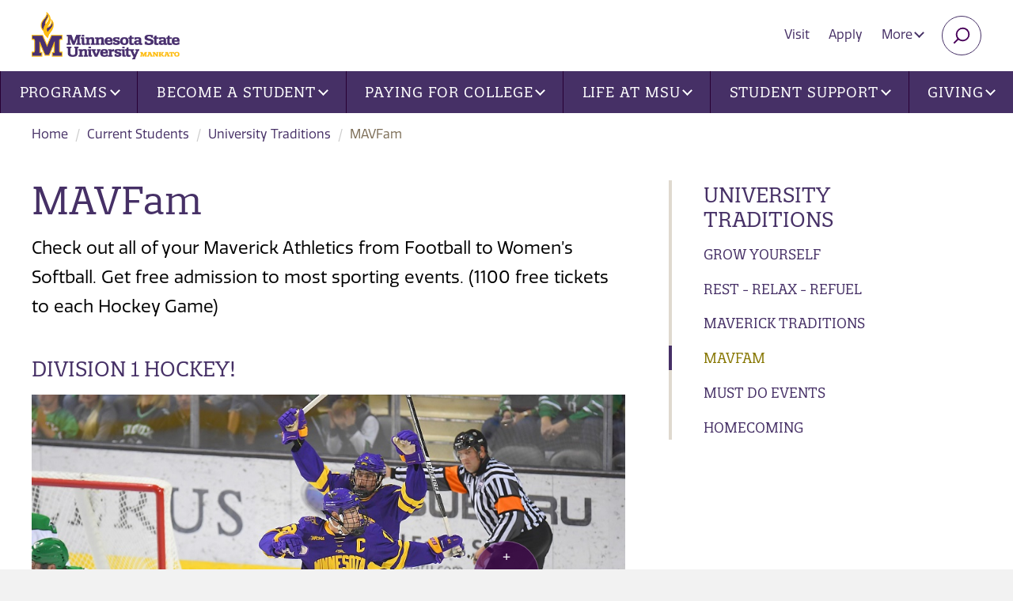

--- FILE ---
content_type: text/html; charset=utf-8
request_url: https://mankato.mnsu.edu/current-students/university-traditions/mavfam/
body_size: 9552
content:

<!DOCTYPE html>
<html lang="en">

<head>
    <meta charset="utf-8">
    <meta http-equiv="X-UA-Compatible" content="IE=edge">
    <meta name="viewport" content="width=device-width, initial-scale=1">
    <!-- The above 3 meta tags *must* come first in the head; any other head content must come *after* these tags -->
    <!-- Apple Touch Icons for iOS -->
    <link rel="apple-touch-icon" href="/maverick/images/touch-icons/apple-touch-icon.png" />
    <link rel="apple-touch-icon-precomposed" href="/maverick/images/touch-icons/apple-touch-icon-precomposed.png" />
    <link rel="apple-touch-icon" sizes="57x57" href="/maverick/images/touch-icons/apple-touch-icon-57x57.png" />
    <link rel="apple-touch-icon-precomposed" sizes="57x57" href="/maverick/images/touch-icons/apple-touch-icon-57x57-precomposed.png" />
    <link rel="apple-touch-icon" sizes="72x72" href="/maverick/images/touch-icons/apple-touch-icon-72x72.png" />
    <link rel="apple-touch-icon-precomposed" sizes="72x72" href="/maverick/images/touch-icons/apple-touch-icon-72x72-precomposed.png" />
    <link rel="apple-touch-icon" sizes="114x114" href="/maverick/images/touch-icons/apple-touch-icon-114x114.png" />
    <link rel="apple-touch-icon-precomposed" sizes="114x114" href="/maverick/images/touch-icons/apple-touch-icon-114x114-precomposed.png" />
    <link rel="apple-touch-icon" sizes="120x120" href="/maverick/images/touch-icons/apple-touch-icon-120x120.png" />
    <link rel="apple-touch-icon-precomposed" sizes="120x120" href="/maverick/images/touch-icons/apple-touch-icon-120x120-precomposed.png" />
    <link rel="apple-touch-icon" sizes="128x128" href="/maverick/images/touch-icons/apple-touch-icon-128x128.png" />
    <link rel="apple-touch-icon-precomposed" sizes="128x128" href="/maverick/images/touch-icons/apple-touch-icon-128x128-precomposed.png" />
    <link rel="apple-touch-icon" sizes="144x144" href="/maverick/images/touch-icons/apple-touch-icon-144x144.png" />
    <link rel="apple-touch-icon-precomposed" sizes="144x144" href="/maverick/images/touch-icons/apple-touch-icon-144x144-precomposed.png" />
    <link rel="apple-touch-icon" sizes="152x152" href="/maverick/images/touch-icons/apple-touch-icon-152x152.png" />
    <link rel="apple-touch-icon-precomposed" sizes="152x152" href="/maverick/images/touch-icons/apple-touch-icon-152x152-precomposed.png" />
    <link rel="apple-touch-icon" sizes="180x180" href="/maverick/images/touch-icons/apple-touch-icon-180x180.png" />
    <link rel="apple-touch-icon-precomposed" sizes="180x180" href="/maverick/images/touch-icons/apple-touch-icon-180x180-precomposed.png" />
    <link rel="apple-touch-icon" sizes="192x192" href="/maverick/images/touch-icons/apple-touch-icon-192x192.png" />
    <link rel="apple-touch-icon-precomposed" sizes="192x192" href="/maverick/images/touch-icons/apple-touch-icon-192x192-precomposed.png" />
    
    <!-- Android Devices High Resolution -->
    <link rel="icon" sizes="192x192" href="/maverick/images/touch-icons/icon-192.png">
    <!-- Android Devices Normal Resolution -->
    <link rel="icon" sizes="128x128" href="/maverick/images/touch-icons/icon-128.png">
    
    <!-- Standard Favicons -->
    <link rel="icon" type="image/png" sizes="16x16" href="/maverick/images/touch-icons/icon-16x16.png">
    <link rel="icon" type="image/png" sizes="32x32" href="/maverick/images/touch-icons/icon-32x32.png">
    <link rel="icon" type="image/png" sizes="48x48" href="/maverick/images/touch-icons/icon-48x48.png">

    <!-- Favicon for browsers -->
    <link rel="icon" href="/static/images/favicon.png" type="image/x-icon">
    
    

    <title>MAVFam | Minnesota State University, Mankato</title>
    

<link href="https://mankato.mnsu.edu/current-students/university-traditions/mavfam/" rel="canonical" />        <meta name="description" content="Check out all of your Maverick Athletics from Football to Women&#x2019;s Softball. Get free admission to all sporting events except hockey.">
        <meta name="keywords" content="MAV FAM, MAVFam, University Traditions, Maverick Athletics, Division 1 hockey, Support Women Athletics, Attend the harvest bowl, MNSU university Traditions, check out taylor center and basketball">
    <meta property="og:title" content="MAVFam" />
        <meta property="og:description" content="Check out all of your Maverick Athletics from Football to Women&#x2019;s Softball. Get free admission to all sporting events except hockey." />
    <meta property="og:url" content="https://mankato.mnsu.edu/current-students/university-traditions/mavfam/" />
        <meta property="og:image" content="https://mankato.mnsu.edu/globalassets/current-students/traditions/mav-fam-pictures/hockey.jpg" />

    <meta name="PageID" content="70831" />
    <link href="https://fonts.googleapis.com/css?family=Open+Sans:300,400,700&display=swap" rel="stylesheet">


    <link rel="preconnect" href="https://use.typekit.net">
    <link rel="stylesheet" href="https://use.typekit.net/lkn1dpa.css">
    
    <script>
!function(T,l,y){var S=T.location,k="script",D="instrumentationKey",C="ingestionendpoint",I="disableExceptionTracking",E="ai.device.",b="toLowerCase",w="crossOrigin",N="POST",e="appInsightsSDK",t=y.name||"appInsights";(y.name||T[e])&&(T[e]=t);var n=T[t]||function(d){var g=!1,f=!1,m={initialize:!0,queue:[],sv:"5",version:2,config:d};function v(e,t){var n={},a="Browser";return n[E+"id"]=a[b](),n[E+"type"]=a,n["ai.operation.name"]=S&&S.pathname||"_unknown_",n["ai.internal.sdkVersion"]="javascript:snippet_"+(m.sv||m.version),{time:function(){var e=new Date;function t(e){var t=""+e;return 1===t.length&&(t="0"+t),t}return e.getUTCFullYear()+"-"+t(1+e.getUTCMonth())+"-"+t(e.getUTCDate())+"T"+t(e.getUTCHours())+":"+t(e.getUTCMinutes())+":"+t(e.getUTCSeconds())+"."+((e.getUTCMilliseconds()/1e3).toFixed(3)+"").slice(2,5)+"Z"}(),iKey:e,name:"Microsoft.ApplicationInsights."+e.replace(/-/g,"")+"."+t,sampleRate:100,tags:n,data:{baseData:{ver:2}}}}var h=d.url||y.src;if(h){function a(e){var t,n,a,i,r,o,s,c,u,p,l;g=!0,m.queue=[],f||(f=!0,t=h,s=function(){var e={},t=d.connectionString;if(t)for(var n=t.split(";"),a=0;a<n.length;a++){var i=n[a].split("=");2===i.length&&(e[i[0][b]()]=i[1])}if(!e[C]){var r=e.endpointsuffix,o=r?e.location:null;e[C]="https://"+(o?o+".":"")+"dc."+(r||"services.visualstudio.com")}return e}(),c=s[D]||d[D]||"",u=s[C],p=u?u+"/v2/track":d.endpointUrl,(l=[]).push((n="SDK LOAD Failure: Failed to load Application Insights SDK script (See stack for details)",a=t,i=p,(o=(r=v(c,"Exception")).data).baseType="ExceptionData",o.baseData.exceptions=[{typeName:"SDKLoadFailed",message:n.replace(/\./g,"-"),hasFullStack:!1,stack:n+"\nSnippet failed to load ["+a+"] -- Telemetry is disabled\nHelp Link: https://go.microsoft.com/fwlink/?linkid=2128109\nHost: "+(S&&S.pathname||"_unknown_")+"\nEndpoint: "+i,parsedStack:[]}],r)),l.push(function(e,t,n,a){var i=v(c,"Message"),r=i.data;r.baseType="MessageData";var o=r.baseData;return o.message='AI (Internal): 99 message:"'+("SDK LOAD Failure: Failed to load Application Insights SDK script (See stack for details) ("+n+")").replace(/\"/g,"")+'"',o.properties={endpoint:a},i}(0,0,t,p)),function(e,t){if(JSON){var n=T.fetch;if(n&&!y.useXhr)n(t,{method:N,body:JSON.stringify(e),mode:"cors"});else if(XMLHttpRequest){var a=new XMLHttpRequest;a.open(N,t),a.setRequestHeader("Content-type","application/json"),a.send(JSON.stringify(e))}}}(l,p))}function i(e,t){f||setTimeout(function(){!t&&m.core||a()},500)}var e=function(){var n=l.createElement(k);n.src=h;var e=y[w];return!e&&""!==e||"undefined"==n[w]||(n[w]=e),n.onload=i,n.onerror=a,n.onreadystatechange=function(e,t){"loaded"!==n.readyState&&"complete"!==n.readyState||i(0,t)},n}();y.ld<0?l.getElementsByTagName("head")[0].appendChild(e):setTimeout(function(){l.getElementsByTagName(k)[0].parentNode.appendChild(e)},y.ld||0)}try{m.cookie=l.cookie}catch(p){}function t(e){for(;e.length;)!function(t){m[t]=function(){var e=arguments;g||m.queue.push(function(){m[t].apply(m,e)})}}(e.pop())}var n="track",r="TrackPage",o="TrackEvent";t([n+"Event",n+"PageView",n+"Exception",n+"Trace",n+"DependencyData",n+"Metric",n+"PageViewPerformance","start"+r,"stop"+r,"start"+o,"stop"+o,"addTelemetryInitializer","setAuthenticatedUserContext","clearAuthenticatedUserContext","flush"]),m.SeverityLevel={Verbose:0,Information:1,Warning:2,Error:3,Critical:4};var s=(d.extensionConfig||{}).ApplicationInsightsAnalytics||{};if(!0!==d[I]&&!0!==s[I]){var c="onerror";t(["_"+c]);var u=T[c];T[c]=function(e,t,n,a,i){var r=u&&u(e,t,n,a,i);return!0!==r&&m["_"+c]({message:e,url:t,lineNumber:n,columnNumber:a,error:i}),r},d.autoExceptionInstrumented=!0}return m}(y.cfg);function a(){y.onInit&&y.onInit(n)}(T[t]=n).queue&&0===n.queue.length?(n.queue.push(a),n.trackPageView({})):a()}(window,document,{src: "https://js.monitor.azure.com/scripts/b/ai.2.gbl.min.js", crossOrigin: "anonymous", cfg: {instrumentationKey: '9ba54e4d-1029-49bf-8d5c-6f56cce27744', disableCookiesUsage: false }});
</script>

    <link href="/static/styles/owl/owl.carousel.min.css?v=1.0.0.0" rel="stylesheet" type="text/css">
    <link href="/static/styles/jquery.background-video.css?v=1.0.0.0" rel="stylesheet" type="text/css">
    <link href="/static/styles/main-min.css?v=1.0.0.0" rel="stylesheet" type="text/css">
    <link href="/static/vendor/font-awesome/css/all.min.css?v=1.0.0.0" rel="stylesheet" type="text/css">
    <!-- HTML5 shim and Respond.js for IE8 support of HTML5 elements and media queries -->
    <!-- WARNING: Respond.js doesn't work if you view the page via file:// -->
    <!--[if lt IE 9]>
    <script src="https://oss.maxcdn.com/html5shiv/3.7.3/html5shiv.min.js"></script>
    <script src="https://oss.maxcdn.com/respond/1.4.2/respond.min.js"></script>
    <![endif]-->
</head>

<!-- <body class="l-body header-fixed off-canvas-right"> -->
<body class="l-body off-canvas-right header-fixed">
    <!-- Google Tag Manager -->
<noscript>
    <iframe src="//www.googletagmanager.com/ns.html?id=GTM-TND5CV" aria-hidden="true" title="Google Tag Manager"
            height="0" width="0" style="display:none;visibility:hidden"></iframe>
</noscript>
<script>(function (w, d, s, l, i) {
        w[l] = w[l] || []; w[l].push({
            'gtm.start':
                new Date().getTime(), event: 'gtm.js'
        }); var f = d.getElementsByTagName(s)[0],
            j = d.createElement(s), dl = l != 'dataLayer' ? '&l=' + l : ''; j.async = true; j.src =
                '//www.googletagmanager.com/gtm.js?id=' + i + dl; f.parentNode.insertBefore(j, f);
    })(window, document, 'script', 'dataLayer', 'GTM-TND5CV');</script>
<!-- End Google Tag Manager -->

    
    <a href="#mainContent" class="skip-link">Skip to main content</a>
<img src="/globalassets/globalassets/logo-new.png" onerror="this.onerror=null; this.src='/globalassets/globalassets/logo-new.png'" class="print-logo" alt="Minnesota State University, Mankato">

<div class="l-surround ">
    
<!-- begin Header -->
<header id="header" class="l-header header slide-over-transition">
    <div class="l-header__elements">

        <a class="l-logo" href="https://www.mnsu.edu/" >
<img src="/globalassets/globalassets/logo-new.png" onerror="this.onerror = null;this.src = '/globalassets/globalassets/logo-new.png'" class="main-logo" alt="Minnesota State University, Mankato">
        </a>
        <a class="l-mobile-logo" href="https://www.mnsu.edu/" >
<img src="/globalassets/globalassets/logo-new.png" onerror="this.onerror = null;this.src = '/globalassets/globalassets/logo-new.png'" class="main-logo" alt="Minnesota State University, Mankato">
        </a>
       

<ul class="utility-nav">
    <li ><a href="https://www.mnsu.edu/visit/">Visit</a></li>
    <li ><a href="https://www.mnsu.edu/become-a-student/apply/">Apply</a></li>
        <li class="hidden-xs">
            <div class="dropdown">
                <button class="btn btn-utility dropdown-toggle" type="button" id="moreMenu" data-toggle="dropdown" aria-haspopup="true" aria-expanded="true">
                    More
                    <span class="caret"></span>
                </button>
                <ul class="dropdown-menu dropdown-menu-right" aria-labelledby="moreMenu">
                        <li><a href="https://www.mnsu.edu/">Home</a></li>
                        <li><a href="/about-the-university/news-and-events/">News and Events</a></li>
                        <li><a href="/about-the-university/maps-and-transportation/directories/">Directories</a></li>
                        <li><a href="/about-the-university/maps-and-transportation/maps-and-directions/">Find Us</a></li>
                        <li><a href="/about-the-university/maps-and-transportation/contacts/">Contacts</a></li>
                        <li><a href="https://library.mnsu.edu/">Library</a></li>
                </ul>
            </div>
        </li>

    <li><button type="button" name="search" class="btn btn-search collapsed" data-toggle="collapse" data-target="#searchBar" aria-expanded="false" aria-controls="searchBar"><span class="sr-only">Search</span></button></li>
    <li>
        <!-- Show/hide off-canvas button -->
        <button class="btn-off-canvas-toggle btn-hamburger" type="button" aria-expanded="false" aria-controls="offCanvasMenu">
            <span class="btn-hamburger__text">Open Menu</span>
            <span class="btn-hamburger__wrapper">
                <span class="btn-hamburger__bun"></span>
                <span class="btn-hamburger__bun"></span>
                <span class="btn-hamburger__bun"></span>
            </span>
        </button>
    </li>
</ul>

<div class="search-bar collapse" id="searchBar">
    <form action="/search/" class="search-bar-form">
        <div class="input-group">
            <input type="text" name="q" class="form-control" aria-label="Search" placeholder="Enter keyword(s)">
            <span class="input-group-btn">
                <button class="btn btn-default search-bar-btn" type="submit">Search</button>
            </span>
        </div>
    </form>
    <!-- /input-group -->
</div>

       
<!-- Put elements in l-off-canvas container if you want them off canvas -->
<div class="l-off-canvas" id="offCanvasMenu" tabindex="-1" aria-labelledby="offCanvasTitle">
    <div id="offCanvasTitle" class="sr-only">Site navigation</div>

    <!-- Show/hide off-canvas button -->
    <button class="btn-off-canvas-toggle btn-close" type="button">
        <span class="btn-hamburger__text">Close</span>
    </button>

    <a href="https://www.mnsu.edu/" class="hidden-lg home-link">mankato.mnsu.edu</a>
    
<nav class="l-nav navbar yamm navbar-default">
        <ul class="nav navbar-nav main-nav">

<li class="dropdown yamm-fw">
        <a href="https://www.mnsu.edu/programs/" class="dropdown-toggle" data-toggle="dropdown" role="button" aria-haspopup="true" aria-expanded="false">Programs<span class="caret"></span></a>
        <div class="dropdown-menu">
            <div class="row">
                <div class="col-lg-4">
                    <ul class="main-nav-list">
                        <li>
                            <a href="https://www.mnsu.edu/programs/">Programs</a>
                            <ul>
                                    <li>
<a href="https://www.mnsu.edu/find-a-program/">Find Your Ideal Program</a></li>
                                    <li>
<a href="https://www.mnsu.edu/programs/">All Programs</a></li>
                                    <li>
<a href="https://www.mnsu.edu/academic-catalog/">Academic Catalog</a></li>
                            </ul>
                        </li>
                    </ul>
                </div>
                <div class="col-lg-8 col-xlg-6 visible-lg">
                    <div class="no-match menu-info-card box box-white">
                        

<h2>Find your Ideal Program</h2>

<blockquote>
<p>Minnesota State Mankato offers a diverse array of degree programs to explore, and countless opportunities for success both inside and outside the classroom. Here, you'll not only gain knowledge but also develop real-world thinking, engage with big ideas, and be inspired to take meaningful action. Join us and unlock your full potential!</p>
</blockquote>


    <a href="https://www.mnsu.edu/programs/" class="btn btn-default">Search Programs</a>

                    </div>
                </div>
            </div>
        </div>
</li>


<li class="dropdown yamm-fw">
        <a href="https://www.mnsu.edu/become-a-student/" class="dropdown-toggle" data-toggle="dropdown" role="button" aria-haspopup="true" aria-expanded="false">Become a Student<span class="caret"></span></a>
        <div class="dropdown-menu">
            <div class="row">
                <div class="col-lg-4">
                    <ul class="main-nav-list">
                        <li>
                            <a href="https://www.mnsu.edu/become-a-student/">Become a Student</a>
                            <ul>
                                    <li>
<a href="https://www.mnsu.edu/become-a-student/undergraduate-students/">First Year Undergraduate Student</a></li>
                                    <li>
<a href="https://www.mnsu.edu/become-a-student/graduate-students/">Graduate Student</a></li>
                                    <li>
<a href="https://www.mnsu.edu/become-a-student/international-students/">International Student</a></li>
                                    <li>
<a href="https://www.mnsu.edu/become-a-student/transfer-to-msu/">Transfer Student</a></li>
                                    <li>
<a href="https://www.mnsu.edu/become-a-student/postsecondary-student/">Postsecondary Student (PSEO)</a></li>
                                    <li>
<a href="https://www.mnsu.edu/become-a-student/admitted-students/">Admitted Student</a></li>
                            </ul>
                        </li>
                    </ul>
                </div>
                <div class="col-lg-8 col-xlg-6 visible-lg">
                    <div class="no-match menu-info-card box box-white">
                        

<h2>Become a Student</h2>

<blockquote>
<p>Become a student at Minnesota State University, Mankato and join a right-sized University campus where you&rsquo;ll find access to comprehensive resources and global community connections.</p>
</blockquote>


    <a href="https://www.mnsu.edu/become-a-student/value-of-msu/" class="btn btn-default">Value of MSU</a>

                    </div>
                </div>
            </div>
        </div>
</li>


<li class="dropdown yamm-fw">
        <a href="https://www.mnsu.edu/paying-for-college/" class="dropdown-toggle" data-toggle="dropdown" role="button" aria-haspopup="true" aria-expanded="false">Paying for College<span class="caret"></span></a>
        <div class="dropdown-menu">
            <div class="row">
                <div class="col-lg-4">
                    <ul class="main-nav-list">
                        <li>
                            <a href="https://www.mnsu.edu/paying-for-college/">Paying for College</a>
                            <ul>
                                    <li>
<a href="https://www.mnsu.edu/paying-for-college/cost-of-attendance/" title="Cost of Attendance">Cost of Attendance</a></li>
                                    <li>
<a href="https://www.mnsu.edu/paying-for-college/cost-of-attendance/student-fees/">Student Fees</a></li>
                                    <li>
<a href="https://www.mnsu.edu/paying-for-college/important-dates-tuition-fee-schedule/">Tuition and Fee Schedule</a></li>
                                    <li>
<a href="https://www.mnsu.edu/paying-for-college/pay-your-bill/">Pay Your Bill</a></li>
                            </ul>
                        </li>
                    </ul>
                </div>
                <div class="col-lg-8 col-xlg-6 visible-lg">
                    <div class="no-match menu-info-card box box-white">
                        

<h2>Our Big Idea Is You</h2>

<p><a title="Watch Our Big Idea Is You video on YouTube" href="https://www.youtube.com/watch?v=E1smCrZZjZk"><img class="alignleft" src="/contentassets/fabff04a6fb44661ae38b12324dd0f44/ourbigideasvideothumbnail_web.jpg" border="0" alt="View Our Big Idea Is You video on YouTube" width="299" height="168" loading="lazy" /></a>Minnesota State Mankato is an inspiring, supportive community that engages and empowers students with high-impact educational experiences and real-world opportunities that lead to success. When it comes to bringing real change to the world, our big idea is you.</p>
<p><a class="btn btn-default" href="https://www.youtube.com/watch?v=E1smCrZZjZk">Watch Video</a></p>

                    </div>
                </div>
            </div>
        </div>
</li>


<li class="dropdown yamm-fw">
        <a href="https://www.mnsu.edu/life-at-msu/" class="dropdown-toggle" data-toggle="dropdown" role="button" aria-haspopup="true" aria-expanded="false">Life at MSU<span class="caret"></span></a>
        <div class="dropdown-menu">
            <div class="row">
                <div class="col-lg-4">
                    <ul class="main-nav-list">
                        <li>
                            <a href="https://www.mnsu.edu/life-at-msu/">Life at MSU</a>
                            <ul>
                                    <li>
<a href="https://www.msumavericks.com/">Athletics</a></li>
                                    <li>
<a href="/university-life/housing/residential-life/" target="_top">Living on Campus</a></li>
                                    <li>
<a href="https://offcampushousing.mnsu.edu/">Off-Campus Housing</a></li>
                                    <li>
<a href="/university-life/housing/residential-life/dining-meal-plans/">Dining and Meal Plans</a></li>
                                    <li>
<a href="/university-life/diversity-equity-inclusion/">Diversity at MSU</a></li>
                                    <li>
<a href="/academics/global-education/">Global Education</a></li>
                                    <li>
<a href="/university-life/activities-and-organizations/student-organizations-leadership/" target="_top">Student Organizations</a></li>
                                    <li>
<a href="/university-life/activities-and-organizations/fraternity-and-sorority-life/" target="_top">Fraternity and Sorority Life</a></li>
                                    <li>
<a href="/university-life/activities-and-organizations/student-activities-events/">Student Events</a></li>
                                    <li>
<a href="https://www.mnsu.edu/life-at-msu/centennial-student-union/" target="_top">Centenial Student Union (CSU)</a></li>
                            </ul>
                        </li>
                    </ul>
                </div>
                <div class="col-lg-8 col-xlg-6 visible-lg">
                    <div class="no-match menu-info-card box box-white">
                        

<h2>Life at MSU</h2>

<blockquote>
<p>​​Find your sense of belonging and explore university life at MSU. We have something for everyone. Learn about clubs and organizations, housing, dining, and other resources. ​</p>
</blockquote>


    <a href="https://www.mnsu.edu/life-at-msu/" class="btn btn-default">Life at MSU</a>

                    </div>
                </div>
            </div>
        </div>
</li>


<li class="dropdown yamm-fw">
        <a href="https://www.mnsu.edu/student-support/" class="dropdown-toggle" data-toggle="dropdown" role="button" aria-haspopup="true" aria-expanded="false">Student Support<span class="caret"></span></a>
        <div class="dropdown-menu">
            <div class="row">
                <div class="col-lg-4">
                    <ul class="main-nav-list">
                        <li>
                            <a href="https://www.mnsu.edu/student-support/">Student Support</a>
                            <ul>
                                    <li>
<a href="/university-life/campus-services/accessibility-resources/">Accessibility Resources</a></li>
                                    <li>
<a href="/university-life/health-and-safety/">Counseling Center</a></li>
                                    <li>
<a href="/university-life/health-and-safety/student-health-services/">Student Health Services</a></li>
                                    <li>
<a href="/academics/course-planning-and-registration/registration-and-academic-records/">Registration and Records</a></li>
                                    <li>
<a href="/academics/course-planning-and-registration/university-advising/">University Academic Advising</a></li>
                                    <li>
<a href="/academics/academic-support/student-support-centers/center-for-academic-success/">Center for Academic Success</a></li>
                                    <li>
<a href="/academics/academic-support/student-support-centers/">Student Support Centers</a></li>
                                    <li>
<a href="https://services.mnsu.edu/">Technology Support</a></li>
                                    <li>
<a href="/university-life/career-development-center/" target="_top">Career Development Center</a></li>
                                    <li>
<a href="https://research.mnsu.edu/undergraduate-research-center/">Undergraduate Research</a></li>
                            </ul>
                        </li>
                    </ul>
                </div>
                <div class="col-lg-8 col-xlg-6 visible-lg">
                    <div class="no-match menu-info-card box box-white">
                        

<h2>Student Support and Resources</h2>

<blockquote>
<p>Minnesota State University, Mankato offers a variety of student support resources to help students navigate their college experience.</p>
</blockquote>


    <a href="https://www.mnsu.edu/student-support/" class="btn btn-default">Student Support</a>

                    </div>
                </div>
            </div>
        </div>
</li>


<li class="dropdown yamm-fw">
                <a href="https://www.mnsu.edu/giving/" class="dropdown-toggle" data-toggle="dropdown" role="button" aria-haspopup="true" aria-expanded="false">Giving<span class="caret"></span></a>
                <div class="dropdown-menu">
                    <div class="row">
                        <div class="col-lg-4">
                            <ul class="main-nav-list">
                                <li>
                                    <a href="https://www.mnsu.edu/giving/">Giving</a>
                                    <ul>
                                            <li><a href="https://www.mnsu.edu/giving/ways-to-give/">Ways to Give</a></li>
                                            <li><a href="https://www.mnsu.edu/giving/annual-giving/">Annual Giving</a></li>
                                            <li><a href="https://www.mnsu.edu/giving/">Funding Priorities</a></li>
                                            <li><a href="https://www.mnsu.edu/giving/giving-impact-stories/">Impact Stories</a></li>
                                            <li><a href="/giving/foundation/">Foundation</a></li>
                                            <li><a href="/giving/giving-contact/">Development Staff</a></li>
                                    </ul>
                                </li>
                            </ul>
                        </div>
                        <div class="col-lg-8 col-xlg-6 visible-lg">
                            <div class="no-match menu-info-card box box-white">
                                



<p><img class="alignleft" src="/contentassets/d946256eed73484d9e498c11d77970d8/imageqjyp5.png" border="0" alt="When you give, they grow." width="300" height="169" loading="lazy" /></p>
<p>Find your philanthropic passion and invest in the causes and communities you care about most. Make an immediate impact and inspire students with big ideas for solving real-world problems.</p>
<p><a class="btn btn-default" href="https://engage.mnsu.edu/giving" rel="noopener">Give to Current Causes</a></p>

                            </div>
                        </div>
                    </div>
                </div>
</li>

        </ul>
    <ul class="nav-list hidden-lg">
            <li><a href="https://www.mnsu.edu/">Home</a></li>
            <li><a href="/about-the-university/news-and-events/">News and Events</a></li>
            <li><a href="/about-the-university/maps-and-transportation/directories/">Directories</a></li>
            <li><a href="/about-the-university/maps-and-transportation/maps-and-directions/">Find Us</a></li>
            <li><a href="/about-the-university/maps-and-transportation/contacts/">Contacts</a></li>
            <li><a href="https://library.mnsu.edu/">Library</a></li>
    </ul>
</nav>

</div>


    </div>
</header>
<!-- end Header -->

    <div class="l-canvas slide-over-transition">

        
<div class="container-fluid">
    <ol class="breadcrumb hidden-xs">
            <li><a href="https://www.mnsu.edu/">Home</a></li>
            <li><a href="https://www.mnsu.edu/current-students/">Current Students</a></li>
            <li><a href="/current-students/university-traditions/">University Traditions</a></li>
        <li class="active">MAVFam</li>
    </ol>
    <div class="row">
        <div class="col-md-4 col-md-push-8">
            <div class="sidebar-wrap">
                

    <button class="btn btn-subnav collapsed" type="button" data-toggle="collapse" data-target="#collapseSidebar" aria-expanded="false" aria-controls="collapseSidebar">
        University Traditions Section <span class="caret"></span>
    </button>
    <div id="collapseSidebar" class="collapse sidebar">
        <nav class="subnav">
            <h2 class="subnav-title"><a href="/current-students/university-traditions/">University Traditions</a></h2>
                <ul class="nav-list">        <li >
            <a href="/current-students/university-traditions/grow-yourself/">Grow Yourself</a>
        </li>
        <li >
            <a href="/current-students/university-traditions/rest-relax-refuel/">Rest - Relax - Refuel</a>
        </li>
        <li >
            <a href="/current-students/university-traditions/maverick-traditions/">Maverick Traditions</a>
        </li>
        <li class=active>
            <a href="/current-students/university-traditions/mavfam/">MAVFam</a>
        </li>
        <li >
            <a href="/current-students/university-traditions/must-do-events/">Must Do Events</a>
        </li>
        <li >
            <a href="/current-students/university-traditions/Homecoming/">Homecoming</a>
        </li>
</ul>
        </nav>

    </div>


            </div>
        </div>
        <main class="col-md-8 col-md-pull-4" id="mainContent">
            <div class="main-text-area">
                <h1>MAVFam</h1>
                
<p class="lead-in text lead">Check out all of your Maverick Athletics from Football to Women&rsquo;s Softball. Get free admission to most sporting events. (1100 free tickets to each Hockey Game)</p>
<h2>Division 1 Hockey!</h2>
<p><img src="/globalassets/current-students/traditions/mav-fam-pictures/hockey.jpg" border="0" alt="Two maverick hockey team players celebrating after a goal" width="936" height="527" loading="lazy" /></p>
<p>See the WHCA&rsquo;s finest square off against the best in college hockey.</p>
<p style="text-align: center;"><a class="btn btn-utility" href="https://msumavericks.com/index.aspx?path=mhockey">Visit Website</a></p>
<hr />
<h2>Support Women's Athletics</h2>
<p><img src="/globalassets/current-students/traditions/mav-fam-pictures/womens-athletics.jpg" border="0" alt="Maverick women's softball team posing on field with trophy at the NCAA Championship" width="936" height="527" loading="lazy" /></p>
<p>Check out the NCAA Champion women&rsquo;s athletics softball, hockey and more!</p>
<p style="text-align: center;"><a class="btn btn-utility" href="https://msumavericks.com/index.aspx?path=wbball">Visit Website</a></p>
<hr />
<h2>Attend Blakeslee Stadium</h2>
<p><img src="/globalassets/current-students/traditions/mav-fam-pictures/football.png" border="0" alt="Maverick football team players grouped together in celebration after a play" width="936" height="527" loading="lazy" /></p>
<p>Support the Maverick Football home opener! Bring your friends to get your free Game Day T-Shirt.</p>
<p style="text-align: center;"><a class="btn btn-utility" href="https://msumavericks.com/index.aspx?path=football">Visit Website</a></p>
<hr />
<h2>Check out Taylor Center and Basketball</h2>
<p><img src="/globalassets/current-students/traditions/mav-fam-pictures/bball.jpg" border="0" alt="A men's Maverick basketball game with audience in the background" width="936" height="527" loading="lazy" /></p>
<p>Grab a free seat in state of the art Taylor Center for a Men&rsquo;s or Women&rsquo;s B-Ball game.</p>
<p style="text-align: center;"><a class="btn btn-utility" href="https://msumavericks.com/index.aspx?path=softball">Visit Website</a></p>
                

            </div>
        </main>
    </div>
</div>


            <!-- sticky foot menu -->
            <div class="sticky-footer" id="stickyFooter">
                <button type="button" name="button" class="btn-up collapsed" data-toggle="collapse" data-target="#footCollapse" aria-expanded="false" aria-controls="footCollapse"><span class="sr-only">Toggle menu</span></button>
                <div class="audience-background collapse" id="footCollapse">
                    <div class="audience-wrap">
                        <div class="container-fluid">

                            <ul class="audience-bar">
                                <li><a href="https://www.mnsu.edu/become-a-student/">Future Students</a></li>
                                <li><a href="https://www.mnsu.edu/current-students/">Current Students</a></li>
                                <li><a href="/alumni-portal/">Alumni, Donors and Friends</a></li>
                                <li><a href="/faculty-and-staff/">Faculty and Staff</a></li>
                            </ul>
                        </div>
                    </div>
                </div>
            </div>
        <!-- begin footer -->
        
<div class="footer-background">
    <div class="footer-wrap">
        <div class="row">
            <div class="col-sm-12 col-md-3">
                <div class="foot-text">
                    



<p style="text-align: center;"><a title="Minnesota State University, Mankato" href="https://www.mnsu.edu/"><img src="/globalassets/globalassets/logo-new-stacked-purple.png" border="0" alt="Minnesota State University, Mankato Logo" width="432" height="144" loading="lazy" /></a></p>
<p style="text-align: center;">Mankato, MN 56001<br />1-800-722-0544</p>

                </div>
            </div>
            <div class="col-sm-6 col-md-3">
                <div class="foot-block">
                    <ul class="foot-nav">
                            <li><a href="/about-the-university/news-and-events/">News and Events</a></li>
                            <li><a href="/about-the-university/maps-and-transportation/directories/">Directories</a></li>
                            <li><a href="/about-the-university/maps-and-transportation/maps-and-directions/">Find Us</a></li>
                            <li><a href="/about-the-university/maps-and-transportation/contacts/">Contacts</a></li>
                            <li><a href="https://library.mnsu.edu/">Library</a></li>
                            <li><a href="https://admin.mnsu.edu/human-resources/">employment</a></li>
                            <li><a href="https://www.mnsu.edu/accreditation-and-compliance/">Accreditation and Compliance</a></li>
                    </ul>
                </div>
            </div>
            <div class="col-sm-6 col-md-3">
                <div class="foot-block">
                    <ul class="foot-nav">
                            <li><a href="/future-students/">Future Students</a></li>
                            <li><a href="https://www.mnsu.edu/current-students/">Current Students</a></li>
                            <li><a href="/alumni-portal/">Alumni, Donors and Friends</a></li>
                            <li><a href="/faculty-and-staff/">Faculty and Staff</a></li>
                    </ul>
                </div>
            </div>
            <div class="col-sm-12 col-md-3">
                <div class="foot-block">
                    
<p>


<p><a class="btn btn-default" title="Visit Campus" href="https://www.mnsu.edu/visit/">Visits and Tours</a></p>
<p><a class="btn btn-default" title="Request Information" href="https://www.mnsu.edu/request-information/">Request Information</a></p>
<p><a class="btn btn-default" href="https://www.mnsu.edu/become-a-student/apply/">Apply Today</a></p>



<!-- begin third party chat block -->
<!-- end third party chat block --></p>
                </div>
            </div>
        </div>
    </div>
</div>
<footer class="sub-footer">
    <div class="row">
        <div class="col-sm-5 col-sm-push-7">
            <div class="foot-social-wrap">
                <p class="social-group">
                        <a href="https://www.facebook.com/MNStateMankato/" class="social-link"><img alt="MNSU Facebook" src="/globalassets/globalassets/icons/icon-facebook.png" class="social-icon"></a>
                        <a href="https://twitter.com/MNSUMankato" class="social-link"><img alt="MNSU Twitter" src="/globalassets/social-media-icons/logo-white.png" class="social-icon"></a>
                        <a href="https://www.instagram.com/mnstatemankato/" class="social-link"><img alt="MNSU Instagram" src="/globalassets/globalassets/icons/icon-instagram.png" class="social-icon"></a>
                        <a href="https://www.youtube.com/user/MnStateMankato" class="social-link"><img alt="MNSU YouTube" src="/globalassets/globalassets/icons/icon-youtube.png" class="social-icon"></a>
                        <a href="https://www.linkedin.com/edu/minnesota-state-university-mankato-18663" class="social-link"><img alt="MNSU Linkedin" src="/globalassets/globalassets/icons/icon-linkedin.png" class="social-icon"></a>
                </p>
            </div>
        </div>
        <div class="col-sm-7 col-sm-pull-5">
            <p>
                &#xA9; 2005-2024 Minnesota State University, Mankato
                

 | <a href="https://www.mnsu.edu/privacy-statement/">privacy</a>
 | <a href="/university-life/health-and-safety/university-security/personal-safety-and-alerts/annual-security-and-fire-safety-report/">security report</a>
 | <a href="/website-accessibility/">website accessibility</a>
 | <a href="https://services.mnsu.edu/TDClient/30/Portal/Requests/TicketRequests/NewForm?ID=106&amp;RequestorType=ServiceOffering">website feedback</a>

            </p>
            <p>Minnesota State University, Mankato is an affirmative action, equal opportunity employer and educator.</p>
            <p> <a href="https://minnstate.edu/"><img src="/globalassets/globalassets/images/minnstate-member-logo.png" alt="Minnesota State Member"></a></p>
        </div>
    </div>
</footer>
        <!-- end footer -->
    </div>
    <!-- jQuery (necessary for Bootstrap's JavaScript plugins) -->
    <script src="https://ajax.googleapis.com/ajax/libs/jquery/1.12.4/jquery.min.js"></script>
    <!-- Include all compiled plugins (below), or include individual files as needed -->
    <script src="/static/js/bootstrap.min.js?v=1.0.0.0"></script>
    <script src="/static/js/jquery.matchHeight-min.js?v=1.0.0.0"></script>
    <script src="/static/js/off-canvas.js?v=1.0.0.0"></script>
    <script src="/static/js/jquery.background-video.js?v=1.0.0.0"></script>
    <script src="/static/js/headroom.min.js?v=1.0.0.0"></script>
    <script src="/static/js/owl.carousel.min.js?v=1.0.0.0"></script>
    <script src="/static/js/main.js?v=1.0.0.0"></script>
</div>



    <script defer="defer" src="/Util/Find/epi-util/find.js"></script>
<script src="/static/js/util/dynamic_script.js?v=1.0.0.0"></script>
<script>
addScriptReference('https://ai.ocelotbot.com/embed/standard/1c0976fd-9def-499c-9990-7bcc9de511a3', [{"Key":"async","Value":"async"},{"Key":"id","Value":"AskStomper"}]);
</script>
<script>
document.addEventListener('DOMContentLoaded',function(){if(typeof FindApi === 'function'){var api = new FindApi();api.setApplicationUrl('/');api.setServiceApiBaseUrl('/find_v2/');api.processEventFromCurrentUri();api.bindWindowEvents();api.bindAClickEvent();api.sendBufferedEvents();}})
</script>

    
</body>
</html>


--- FILE ---
content_type: text/javascript
request_url: https://mankato.mnsu.edu/static/js/main.js?v=1.0.0.0
body_size: 5435
content:
/* ==========================================================================
   runs when HTML is ready
   ========================================================================== */
   var bannerMarginOnLoad = 0;
$(document).ready(function() {

// ===== disclaimer alert banner ====
bannerMarginOnLoad = parseInt($('.alert-wrap').css('margin-top'));
if($('.home-top-banner').length) {
    disclaimerBannerSize();
}


        // ===== Scroll to Top ==== 
        $(window).scroll(function() {
            if ($(this).scrollTop() >= 50) {        // If page is scrolled more than 50px
                $('#return-to-top').fadeIn(200);    // Fade in the arrow
            } else {
                $('#return-to-top').fadeOut(200);   // Else fade out the arrow
            }
        });
        $('#return-to-top').click(function() {      // When arrow is clicked
            $('body,html').animate({
                scrollTop : 0                       // Scroll to top of body
            }, 500);
        });
    
        //fixed side nav
        if ($(window).width() > 767) {
            $('.jump-nav').addClass('affixed');
        }
        if ($('.sidenav.affixed').length){
            var sideHeight = $('.sidenav.affixed').offset().top;
            var x = 400;
            var sideHeight = $('.sidenav.affixed').offset().top + x;
            var sideMargin = $('.sidenav.affixed').css("margin-top").replace('px','');
            var newTop = parseInt(sideHeight) - parseInt(sideMargin);
            var sideContainer = $('.sidenav.affixed').closest(".container-fluid");
            var newBottom = $(document).height() - sideContainer.offset().top - sideContainer.height()
            var newBottom = $('.footer-container').outerHeight(true); //wrapped in a new container
            $('.sidenav.affixed').affix({
                offset: {
                    top: newTop,
                    bottom: newBottom + 20
                }
            })
        }
    

    // equalizes heights of blocks
    if ($.isFunction($.fn.matchHeight)) {
        $(function() {
            $('.match-panel, .box, .foot-block, .facts-slide-wrap, .child-item, .cal__cell').not('.no-match').matchHeight({
                byRow: true
            });
        });
    }

/*********************** 
 *  calendar block
***********************/

	$(document).on("click", ".calendar-previous-month", function (e) {
		e.preventDefault();
		var $this = $(this);

		var url = $this.data("url");
		var $container = $this.closest(".calendar-wrap");
		var $listView = $container.find(".calendar-list-view");
		var $filter = $container.find(".category-filter");

		var showList = $listView.hasClass("active in");

		ExecuteAjax(url, { currentContent: $this.data("block"), currentMonth: $this.data("month"), currentYear: $this.data("year"), showListView: showList, categoryFilter: $filter.find(":selected").val() }, function (result, status) {
			if (status === "success") {
				$container.html(result);
				$('.cal__cell').matchHeight({btRow: true});
			}
		});
	});

	$(document).on("click", ".calendar-next-month", function (e) {
		e.preventDefault();
		var $this = $(this);

		var url = $this.data("url");
		var $container = $this.closest(".calendar-wrap");
		var $listView = $container.find(".calendar-list-view");
		var showList = $listView.hasClass("active in");
		var $filter = $container.find(".category-filter");

		ExecuteAjax(url, { currentContent: $this.data("block"), currentMonth: $this.data("month"), currentYear: $this.data("year"), showListView: showList, categoryFilter: $filter.find(":selected").val() }, function (result, status) {
			if (status === "success") {
				$container.html(result);
				$('.cal__cell').matchHeight({ btRow: true });
			}
		});
	});

	$(document).on("click", ".js-filter", function (e) {
		e.preventDefault();
		var $this = $(this);
		var $form = $this.closest("form");

		var url = $form.data("url");
		var $container = $this.closest(".calendar-wrap");
		var $listView = $container.find(".calendar-list-view");
		var showList = $listView.hasClass("active in");
		var $filter = $container.find(".category-filter");

		ExecuteAjax(url, { currentContent: $form.data("block"), currentMonth: $form.data("month"), currentYear: $form.data("year"), showListView: showList, categoryFilter : $filter.find(":selected").val()  }, function (result, status) {
			if (status === "success") {
				$container.html(result);
				$('.cal__cell').matchHeight({ btRow: true });
			}
		});
	});

	$(document).on("click", ".js-reset-filter", function (e) {
		e.preventDefault();
		var $this = $(this);
		var $form = $this.closest("form");

		var url = $form.data("url");
		var $container = $this.closest(".calendar-wrap");
		var $listView = $container.find(".calendar-list-view");
		var showList = $listView.hasClass("active in");

		$("[name='filterCategory']:checked").each(function () {
			$(this).prop('checked', false)
		});

		ExecuteAjax(url, { currentContent: $form.data("block"), currentMonth: $form.data("month"), currentYear: $form.data("year"), showListView: showList, categoryFilter: 0 }, function (result, status) {
			if (status === "success") {
				$container.html(result);
				$('.cal__cell').matchHeight({ btRow: true });
			}
		});
	});

/************************************ 
 * Hours Block
*************************************/

$(document).on("click", '.hours-week-page', function(evt){
    evt.preventDefault();
    var $this = $(this);
    var url = $this.data('url');
    var blockId = $this.data("block");
    var $container = $(`#${blockId}`);
    //console.log($container.html());
    ExecuteAjax(url, { startDay: $this.data('start'), currentContent: blockId}, function(result, status){
        if(status === "success")
        {
            $container.html(result);
        }
    });
});



/**************************************
 * General Filter by First Letter
 *************************************/

$(".letter-filter-form :radio").on("click", letterFilterSelect);

$(".letter-filter-form select").on("change",letterFilterSelect);

    function letterFilterSelect(evt) {
	    var $form = $(this).closest('.letter-filter-form');
	    var letter = $(this).val();
	    //console.log(letter);
	    if (letter === "ALL" || letter === "Any Letter") {
		    $('.form-filter-letter').hide();
        } else {
            if (evt.currentTarget.name !== "category") {
                $('.form-filter-letter > span').text(letter);
                $('.form-filter-letter').show();
            } else {
                $('span.filter-category').text($(this).data('display'));
                //console.log("letter", $(this).data('display'));
            }
		    
	    }

	    $.ajax({
		    url: $form.data("url"),
		    contentType: "application/html; charset=utf-8",
		    type: "GET",
		    data: $form.serialize(),
		    dataType: "html",
		    cache: false,
		    success: function (data, status) {
			    if (status === "success") {

				    $(".letter-filter-form-results").html(data);

			    }
		    }
	    });
    }

    $('.form-filter-letter').on('click', function (evt) {
        evt.preventDefault();
        
        $("#SelectedOfficeFilterMobile").val("Any Letter");
        $("#office_optionALL").prop("checked", true).trigger('click');
    });

    $('.form-filter-keyword').on('click', function(evt) {
        evt.preventDefault();
        $('#staffSearch').val('');
        $(this).hide();
        $('#office-search-submit').trigger('click');
    });

    $('.form-filter-param').on('click', function (evt) {
        evt.preventDefault();
        var param = $(this).data('param');
        var trigger = $(this).data('trigger');
        $(param).val('');
        $(this).hide();
        $(trigger).trigger('click');
    });


/**********************************************
 * Area of study listing
 **********************************************/

    $(".study-search-form :radio").on("click", function () {
		var $form = $(this.closest(".study-search-form"));

		$.ajax({
			url: $form.data("url"),
			contentType: "application/html; charset=utf-8",
			type: "GET",
			data: $form.serialize(),
			dataType: "html",
			cache: false,
			success: function (data, status) {
				if (status === "success") {

					$(".areas-of-study-results").html(data);
				}
			}
		});
	});

	$(".study-search-form select").on("change", function () {
		var $form = $(this.closest(".study-search-form"));

		$.ajax({
			url: $form.data("url"),
			contentType: "application/html; charset=utf-8",
			type: "GET",
			data: $form.serialize(),
			dataType: "html",
			cache: false,
			success: function (data, status) {
				if (status === "success") {

					$(".areas-of-study-results").html(data);
				}
			}
		});
	});

    $('#collapseOne').on('shown.bs.collapse', function () {
        //console.log('manually resetting height');
        $.fn.matchHeight._update();
    })

    $('#collapseOne').on('hidden.bs.collapse', function () {
        //console.log('manually resetting height');
        $.fn.matchHeight._update();
    })
	
    // background video plugin
    if ($.isFunction($.fn.bgVideo)) {
        $(function() {
            $('.mnsu-video').bgVideo({
                fullScreen: false, // Sets the video to be fixed to the full window - your <video> and it's container should be direct descendents of the <body> tag
                fadeIn: 500, // Milliseconds to fade video in/out (0 for no fade)
                pauseAfter: 45, // Seconds to play before pausing (0 for forever)
                fadeOnPause: false, // For all (including manual) pauses
                fadeOnEnd: true, // When we've reached the pauseAfter time
                showPausePlay: true, // Show pause/play button
                pausePlayXPos: 'right', // left|right|center
                pausePlayYPos: 'top', // top|bottom|center
                pausePlayXOffset: '15px', // pixels or percent from side - ignored if positioned center
                pausePlayYOffset: '15px' // pixels or percent from top/bottom - ignored if positioned center
            });
        });
    }
	
	// Add hashing to tabs
	let url = location.href.replace(/\/$/, "");
	if (location.hash) {
		const hash = url.split("#");
		//var newHash = "#"+hash[1];
		
		$('.nav-tabs > li > a[href="#'+hash[1]+'"]').tab("show");
		//newHash.collapse("show");
		url = location.href.replace(/\/#/, "#");
		history.replaceState(null, null, url);
		//setTimeout(() => {
			//$(window).scrollTop(0);
		//}, 400);
	} 

	$('a[data-toggle="tab"]').on("click", function() {
		let newUrl;
		const hash = $(this).attr("href");
		if(hash == "#home") {
			newUrl = url.split("#")[0];
		} else {
			newUrl = url.split("#")[0] + hash;
			$('hash').collapse('show');
		}
		//newUrl += "_tab/";
		//newUrl += "/";
		history.replaceState(null, null, newUrl);
	});
	
	/*$('.goto-tab-expand').on("click", function() {
		let newUrl;
		const hash = $(this).attr("href");
		newUrl = url.split("#")[0] + hash;
		console.log(newUrl);
		//hash.collapse('show');
		//newUrl += "_tab/";
		//newUrl += "/";
		history.replaceState(null, null, newUrl);
	});*/
	$('a.goto-tab-expand').on('click', function(e){
		var oThis = $(this),
			oTarget = $(oThis.attr('href')),
			oCollapse = oTarget.closest('.collapse'),
			oTabContent = oTarget.closest('div.tab-pane'),
			oTab = $('ul.nav-tabs').find('a[href="#'+ oTabContent.attr('id') +'"]');

		// Switch Tab
		oTab.trigger('click');

		// Open Expandable
		//oTarget.find('div.panel-heading').find('a.btn').trigger('click'); 
		oCollapse.collapse('show');
		// Scroll down
		$('html,body').animate({
			scrollTop: oTarget.offset().top - $('#header').height() 
		}, 250);

		e.preventDefault();
	});
	
	//Keep accordion open
	// Opens accordion automatically if an accordion target is accessed from another page
	// Assumes the accordion-group is the target linked to
	/*function openAnchorAccordion() {
		if (window.location.hash) {
			var jQuerytarget = jQuery('body').find(window.location.hash);
			//console.log( jQuerytarget );
			if (jQuerytarget.hasClass('panel-collapse')) {
				var jQuerytargetAccordion = jQuerytarget.find('.collapse');
				//console.log( jQuerytargetAccordion );
				jQuerytarget.collapse('show');
			}
		}
	}*/

	/*openAnchorAccordion();

	jQuery("body").on("click", "a", openAnchorAccordion);*/
	
    // hide/reveal nav on scroll
    var myElement = document.querySelector("header");
    // construct an instance of Headroom, passing the element
    var headroom  = new Headroom(myElement, {
        tolerance: {
            down: 10,
            up: 10
        },
        offset: 150
    });
    // initialise
    headroom.init();

    // hide/reveal sticky footer on scroll
    var footElement = document.querySelector("#stickyFooter");
    // construct an instance of Headroom, passing the element
    var footroom  = new Headroom(footElement, {
        tolerance: {
            down: 10,
            up: 10
        },
        offset: 150
    });
    // initialise
    footroom.init();
	
    // collapse all menus on headroom trigger
    $(window).scroll(function() {
        if( $('#header').hasClass('headroom--unpinned')) {
            $('.open .dropdown-toggle').dropdown('toggle');
            $('#footCollapse').collapse('hide');
            $('#searchBar').collapse('hide');
        };
    });

    // mega menu patch
    $(document).on('click', '.yamm .dropdown-menu', function(e) {
        e.stopPropagation()
    })

    subnavToggle('#collapseSidebar');
    responsiveToggle('.collapseForm');


    if ($.isFunction($.fn.owlCarousel)) {
        $('.owl-carousel.owl-facts').owlCarousel({
            // loop: true,
            rewind: true,
            responsiveClass: true,
            navElement: 'button',
            dots: true,
            responsiveRefreshRate: 100,
            // slideBy: 'page',
            responsive: {
                0: {
                    items: 1,
                    nav: true
                },
                600: {
                    items: 2,
                    nav: true
                },
                992: {
                    items: 3,
                    nav: true
                },
                1200: {
                    items: 4,
                    nav: false
                }
            }
        })
        $('.owl-carousel.owl-list').owlCarousel({
            // loop: true,
            rewind: true,
            responsiveClass: true,
            navElement: 'button',
            dots: true,
            responsiveRefreshRate: 100,
            // slideBy: 'page',
            responsive: {
                0: {
                    items: 1,
                    nav: true
                },
                600: {
                    items: 2,
                    nav: true
                },
                992: {
                    items: 3,
                    nav: true
                },
                1200: {
                    items: 4,
                    nav: true
                }
            }
        })
        $('.owl-carousel.owl-ideas').owlCarousel({
            loop: true,
            autoplay: true,
            lazyLoad: true,
            autoplayTimeout: 15000,
            autoplayHoverPause: true,
            responsiveClass: true,
            navElement: 'button',
            dots: true,
            responsiveRefreshRate: 100,
            // slideBy: 'page',
            responsive: {
                0: {
                    items: 1,
                    nav: true
                }
            }
        })
        $('.owl-carousel.owl-photos').owlCarousel({
            loop: true,
            autoplay: true,
            lazyLoad: true,
            animateOut: 'fadeOut',
            responsiveClass: true,
            navElement: 'button',
            dots: false,
            responsiveRefreshRate: 100,
            responsive: {
                0: {
                    items: 1,
                    nav: true
                }
            }
        })
    }

    var owl = $('.owl-carousel.owl-photos');

    $('.play').on('click',function(){
        if($(this).hasClass('stop')){
          owl.trigger('stop.owl.autoplay')
          $(this).html('Play').removeClass('stop').attr('aria-label', 'Start slide rotation.');
        } else {
          owl.trigger('play.owl.autoplay',[5000])
          $(this).html('Pause').addClass('stop').attr('aria-label', 'Pause slide rotation.');
        }
    })

    // Listen for carousel drag
    owl.on('drag.owl.carousel', function(event) {
      $('.play').html('Pause').addClass('stop').attr('aria-label', 'Pause slide rotation.');
    })

    // Directory Page //

	if ($('#staffactivetab').hasClass('active')){
		$('#office_results').hide();
	}
	if ($('#officeactivetab').hasClass('active')) {
		$('#staff_results').hide();
	}


	$("#officeactivetab").click(function () {
		$('#staff_results').hide();
		$('#office_results').show();
	});

	$('#staffactivetab').click(function () {
		$('#office_results').hide();
		$('#staff_results').show();
    });

    //Add alert block id to Session variable.

    $('.alert__btn-close').click(function () {
		$.ajax({
			type: "GET",
			url: $(this).data("page") + "/Hide",
			data: { 'id': $(this).data("id") },
			dataType: "json"
		});
	})

    // browser window scroll (in pixels) after which the "back to top" link is shown
    // var offset = 200,
    //     //browser window scroll (in pixels) after which the "back to top" link opacity is reduced
    //     //   offset_opacity = 1200,
    //     //duration of the top scrolling animation (in ms)
    //     scroll_top_duration = 500,
    //     //grab the "back to top" link
    //     $back_to_top = $('.cd-top');
    //     $nav_collpase = $('.navbar-fixed-top');
    //
    // //hide or show the "back to top" link
    // $(window).scroll(function() {
    //     ($(this).scrollTop() > offset) ? $back_to_top.addClass('cd-is-visible'): $back_to_top.removeClass('cd-is-visible cd-fade-out');
    //     //   if( $(this).scrollTop() > offset_opacity ) {
    //     //     $back_to_top.addClass('cd-fade-out');
    //     //   }
    //     ($(this).scrollTop() > offset) ? $nav_collpase.addClass('nav-condensed'): $nav_collpase.removeClass('nav-condensed');
    // });
    //
    // //smooth scroll to top
    // $back_to_top.on('click', function(event) {
    //     event.preventDefault();
    //     $('body,html').animate({
    //         scrollTop: 0,
    //     }, scroll_top_duration);
    // });

    // $("form #categoryId").on("change", function (e) {
    //     e.preventDefault();
    //     $(this).closest("form").submit();
    // });

    $('#searchBar').on('shown.bs.collapse', function(evt){
        var sbox = $(this).find('input[type="text"]:first').focus();
    });

    calListToggle();

    $('.copy-page-url').on('click', copyPageUrl);
	
});

/* ==========================================================================
   runs when everything is loaded
   ========================================================================== */

$(window).load(function() {
    $('.box img').on('load', function() {
        //console.log($(this).attr('src'), 'loaded');
        $.fn.matchHeight._update();
    });
});

/* ==========================================================================
   runs on resize
   ========================================================================== */

// var resizeCheck;
var width = $(window).width();

$(window).resize(function() {
    if ($(this).width() != width) {

        subnavToggle('#collapseSidebar');
        responsiveToggle('.collapseForm');
        calListToggle();
        if($('.home-top-banner').length) {
            disclaimerBannerSize();
        }
    }
});

/* ==========================================================================
   function definitions
   ========================================================================== */

// expand/collapse right sidebar responsively
function subnavToggle(thing) {
    if ($('.btn-subnav').css('display') == 'none') {
        $(thing).collapse('show');
    } else {
        $(thing).collapse('hide');
    }
}

// expand/collapse form elements responsively
function responsiveToggle(thing) {
    if ($('.btn-visible-xs').css('display') == 'none') {
        $(thing).collapse('show');
    } else {
        $(thing).collapse('hide');
    }
}

// responsively manage event list view
function calListToggle() {
    /*if ($('.cal__tabs').css('display') === 'none') {
        $('#calTabs a[href="#listView"]').tab('show');
    } else {
        $('#calTabs a[href="#calendarView"]').tab('show');
    }*/
    //using css selectors to allow for block ids in view
    if ($('.cal__tabs').css('display') == 'none') {
        $('.cal__tabs a.btn-list').tab('show');
    } else {
        $('.cal__tabs a.btn-calendar').tab('show');
    }
}

function copyPageUrl(evt) {
    evt.preventDefault();
    let url = document.location.href;
    navigator.clipboard.writeText(url).then(() => {alert(`${url} copied to clipboard`); }, () => {console.log('failed')});
}

function disclaimerBannerSize() {


var disclaimerHeight = $('.home-top-banner').height();
var newMargin = bannerMarginOnLoad + disclaimerHeight;
//console.log(bannerMarginOnLoad, disclaimerHeight, newMargin);
//$('.alert-wrap').css('margin-top', newMargin + 'px')

}


/* ========================================================================
   utility functions
   ======================================================================== */

   document.addEventListener("DOMContentLoaded", function () {
	var lazyBackgrounds = [].slice.call(document.querySelectorAll(".lazy-background"));

	if ("IntersectionObserver" in window) {
		let lazyBackgroundObserver = new IntersectionObserver(function (entries, observer) {
            entries.forEach(function (entry) {
				if (entry.isIntersecting) {
					entry.target.classList.add("visible");
					let url = entry.target.attributes["data-backgroundurl"].value;
					//console.log(url);
					entry.target.style["backgroundImage"] = `url('${url}')`;
					lazyBackgroundObserver.unobserve(entry.target);
				}
			});
        }, { rootMargin: "0px 0px 256px 0px" });

		lazyBackgrounds.forEach(function (lazyBackground) {
			lazyBackgroundObserver.observe(lazyBackground);
		});
	}
});

window.parseBoolean = function (string) {
    var bool;
    bool = (function () {
        switch (false) {
            case string.toLowerCase() !== 'true':
            return true;
            case string.toLowerCase() !== 'false':
            return false;
        }
    })();

    if (typeof bool === "boolean") {
        return bool;
    }
    return void 0;
  };
  function ExecuteAjax(url, args, callback) {
	$.ajax({
		url: url,
		contentType: "application/html; charset=utf-8",
		type: "GET",
		data: args,
		dataType: "html",
		cache: false,
		traditional: true,
		success: function (results, status) {
			callback(results, status);
		}
	});
}

/* ========================================================================
   polyfills
   ======================================================================== */

   if (!Element.prototype.matches)
   Element.prototype.matches = Element.prototype.msMatchesSelector ||
       Element.prototype.webkitMatchesSelector;

if (!Element.prototype.closest) {
   Element.prototype.closest = function (s) {
       var el = this;
       if (!document.documentElement.contains(el)) return null;
       do {
           if (el.matches(s)) return el;
           el = el.parentElement || el.parentNode;
       } while (el !== null && el.nodeType === 1);
       return null;
   };
}

--- FILE ---
content_type: text/javascript
request_url: https://mankato.mnsu.edu/static/js/util/dynamic_script.js?v=1.0.0.0
body_size: -220
content:
function addScriptReference(url, attributes) {
    var el = $('<script>');
    el.attr('src', url);
    attributes.forEach((element, i) => {
        el.attr(element.Key, element.Value);
    });
    $('body').append(el);
}